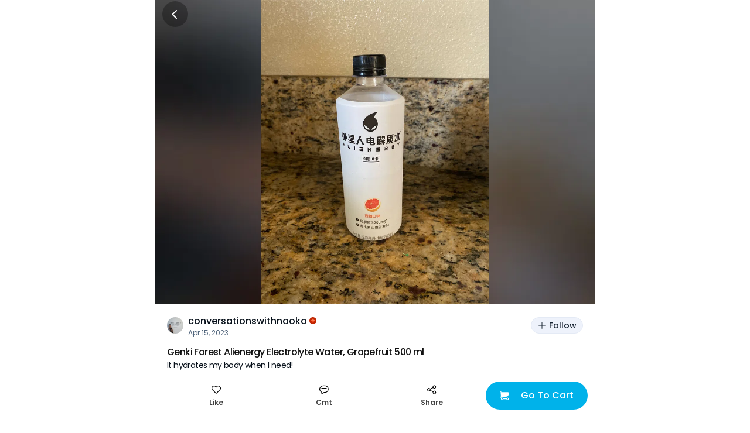

--- FILE ---
content_type: text/html; charset=utf-8
request_url: https://www.sayweee.com/en/social/review/1551474?id=1551474
body_size: 13084
content:
<!DOCTYPE html><html><head><link rel="preload" href="https://static.weeecdn.net/common/enki-styles/main.latin.982019ae.min.css" as="style"/><meta property="fb:app_id" content="819364218109017"/><meta property="og:type" content="website"/><meta property="og:url" content="https://www.sayweee.com/en/social/review/1551474"/><meta property="og:title" content="Check out my post about Genki Forest Al that I bought from Weee! It was great!"/><meta property="og:description" content="Weee! Asian Groceries, delivered. Lots of great products on Weee!, hurry and don&#x27;t miss out!"/><meta property="og:image" content="https://img06.weeecdn.com/item/image/096/161/5151847180E84745.jpg!c600x600.auto"/><meta property="og:image:alt" content="Check out my post about Genki Forest Al that I bought from Weee! It was great!"/><meta property="og:locale" content="en"/><meta charSet="utf-8"/><meta http-equiv="X-UA-Compatible" content="IE=Edge"/><meta name="viewport" content="width=device-width, initial-scale=1.0, minimum-scale=1.0, maximum-scale=1.0, user-scalable=no, viewport-fit=cover"/><link rel="dns-prefetch" href="https://www.googletagmanager.com"/><link rel="preconnect" href="https://www.googletagmanager.com"/><link rel="dns-prefetch" href="https://www.google-analytics.com"/><link rel="preconnect" href="https://www.google-analytics.com"/><link rel="dns-prefetch" href="https://img01.weeecdn.com"/><link rel="preconnect" href="https://img01.weeecdn.com"/><link rel="dns-prefetch" href="https://img06.weeecdn.com"/><link rel="preconnect" href="https://img06.weeecdn.com"/><link rel="dns-prefetch" href="https://static.weeecdn.com/social"/><link rel="preconnect" href="https://static.weeecdn.com/social"/><link rel="dns-prefetch" href="https://api.sayweee.net"/><link rel="preconnect" href="https://api.sayweee.net"/><link rel="icon" type="image/png" sizes="32x32" href="/favicons/favicon-32x32.png"/><link rel="icon" type="image/png" sizes="16x16" href="/favicons/favicon-16x16.png"/><link rel="mask-icon" href="/favicons/safari-pinned-tab.svg" color="#009ed0"/><meta name="msapplication-TileColor" content="#009ed0"/><meta name="theme-color" content="#ffffff"/><link rel="stylesheet" href="https://static.weeecdn.net/common/enki-styles/main.latin.982019ae.min.css"/><meta name="test" content="this is test"/><meta name="keywords" content="Weee! - The Largest Asian and Hispanic Grocery Store in North America, Chinese Online Supermarket, online supermarket, Asian supermarket, online shopping, Asian groceries, Chinese Supermarket, Japanese Supermarket, Korea Supermarket, Vietnamese supermarket, Asian Store, Chinese Store, Japanese Store, Korean Store, Asian Grocery Store, Chinese Grocery, Korean Grocery, Japanese Grocery, Vietnamese Grocery, Vietnamese Store, Hispanic Grocery, Asian cosmetics, Japanese cosmetics, Korean cosmetics, fresh fruit (dragon fruit, apple, pear, mango, litchi), fresh vegetables (persian cucumbers, taiwan cabbage,cauliflower, bell pepper), Asian food (Instant noodle, Ramen, Noodles, Tofu), Chinese snacks, Chinese food (hot pot, vinegar, brown sugar, mooncakes), Japanese snacks, Japanese food, Korean snacks, Korean food, Asian snacks (ice cream, honey, sunflower seeds), Asian drinks (milk tea, coconut milk), Asian beverages, Japanese beauty, Korean beauty."/><meta name="description" content="Weee! - The Largest Asian and Hispanic Grocery Store in North America, Chinese Online Supermarket, online supermarket, Asian supermarket, online shopping, Asian groceries, Chinese Supermarket, Japanese Supermarket, Korea Supermarket, Vietnamese supermarket, Asian Store, Chinese Store, Japanese Store, Korean Store, Asian Grocery Store, Chinese Grocery, Korean Grocery, Japanese Grocery, Vietnamese Grocery, Vietnamese Store, Hispanic Grocery, Asian cosmetics, Japanese cosmetics, Korean cosmetics, fresh fruit (dragon fruit, apple, pear, mango, litchi), fresh vegetables (persian cucumbers, taiwan cabbage,cauliflower, bell pepper), Asian food (Instant noodle, Ramen, Noodles, Tofu), Chinese snacks, Chinese food (hot pot, vinegar, brown sugar, mooncakes), Japanese snacks, Japanese food, Korean snacks, Korean food, Asian snacks (ice cream, honey, sunflower seeds), Asian drinks (milk tea, coconut milk), Asian beverages, Japanese beauty, Korean beauty."/><title>Weee! - The Largest Asian and Hispanic Grocery Store in North America</title><link rel="stylesheet" href="https://static.weeecdn.com/common/enki-fonts-css/prod/en-2770a387.css"/><link rel="preload" href="https://img08.weeecdn.net/social/image/180/793/26FDE2E5878AC06F.jpeg!c750x0_q80.auto" as="image"/><meta name="next-head-count" content="29"/><link rel="preload" href="https://static.weeecdn.com/social/_next/static/css/8e39d898e1b5806a.css" as="style" crossorigin="anonymous"/><link rel="stylesheet" href="https://static.weeecdn.com/social/_next/static/css/8e39d898e1b5806a.css" crossorigin="anonymous" data-n-g=""/><link rel="preload" href="https://static.weeecdn.com/social/_next/static/css/2c99373c2aee67a7.css" as="style" crossorigin="anonymous"/><link rel="stylesheet" href="https://static.weeecdn.com/social/_next/static/css/2c99373c2aee67a7.css" crossorigin="anonymous" data-n-p=""/><noscript data-n-css=""></noscript><script defer="" crossorigin="anonymous" nomodule="" src="https://static.weeecdn.com/social/_next/static/chunks/polyfills-c67a75d1b6f99dc8.js"></script><script defer="" src="https://static.weeecdn.com/social/_next/static/chunks/5231.8a1a246c7e7367a8.js" crossorigin="anonymous"></script><script defer="" src="https://static.weeecdn.com/social/_next/static/chunks/9526-65da95f2f6ece24e.js" crossorigin="anonymous"></script><script defer="" src="https://static.weeecdn.com/social/_next/static/chunks/3108-de92320e74b01d2c.js" crossorigin="anonymous"></script><script defer="" src="https://static.weeecdn.com/social/_next/static/chunks/835.fff0578aafd3c8e4.js" crossorigin="anonymous"></script><script defer="" src="https://static.weeecdn.com/social/_next/static/chunks/7157.b98ad7dbdbbf060b.js" crossorigin="anonymous"></script><script defer="" src="https://static.weeecdn.com/social/_next/static/chunks/1033-361fdd148bbdfdab.js" crossorigin="anonymous"></script><script defer="" src="https://static.weeecdn.com/social/_next/static/chunks/8947.f21b5b69885724e1.js" crossorigin="anonymous"></script><script defer="" src="https://static.weeecdn.com/social/_next/static/chunks/4177-beb3eb88afb291bd.js" crossorigin="anonymous"></script><script defer="" src="https://static.weeecdn.com/social/_next/static/chunks/2268-2243e7941f6ba032.js" crossorigin="anonymous"></script><script defer="" src="https://static.weeecdn.com/social/_next/static/chunks/4652-ff6dddf8c2c44f12.js" crossorigin="anonymous"></script><script defer="" src="https://static.weeecdn.com/social/_next/static/chunks/5300-0d83af83e5519190.js" crossorigin="anonymous"></script><script defer="" src="https://static.weeecdn.com/social/_next/static/chunks/569.d2e9a228b54e7af7.js" crossorigin="anonymous"></script><script src="https://static.weeecdn.com/social/_next/static/chunks/webpack-bd6cb728d2b9afd6.js" defer="" crossorigin="anonymous"></script><script src="https://static.weeecdn.com/social/_next/static/chunks/framework-c785d58f95541f19.js" defer="" crossorigin="anonymous"></script><script src="https://static.weeecdn.com/social/_next/static/chunks/main-0808b758b6210d88.js" defer="" crossorigin="anonymous"></script><script src="https://static.weeecdn.com/social/_next/static/chunks/pages/_app-8fb90a127d3fd6f9.js" defer="" crossorigin="anonymous"></script><script src="https://static.weeecdn.com/social/_next/static/chunks/29107295-d9955096dca3b743.js" defer="" crossorigin="anonymous"></script><script src="https://static.weeecdn.com/social/_next/static/chunks/8908-7d82dfb7fde3fc17.js" defer="" crossorigin="anonymous"></script><script src="https://static.weeecdn.com/social/_next/static/chunks/7733-eee71e57d6041768.js" defer="" crossorigin="anonymous"></script><script src="https://static.weeecdn.com/social/_next/static/chunks/1664-017c61d4c24b40e4.js" defer="" crossorigin="anonymous"></script><script src="https://static.weeecdn.com/social/_next/static/chunks/7557-f77ca1138a7021ae.js" defer="" crossorigin="anonymous"></script><script src="https://static.weeecdn.com/social/_next/static/chunks/6402-969e913a37d3304b.js" defer="" crossorigin="anonymous"></script><script src="https://static.weeecdn.com/social/_next/static/chunks/pages/%5Blocale%5D/social/review/%5Bid%5D-19b46c7a4c0d0cc7.js" defer="" crossorigin="anonymous"></script><script src="https://static.weeecdn.com/social/_next/static/7k8g0h9fFpZ5Wv8kDdNBB/_buildManifest.js" defer="" crossorigin="anonymous"></script><script src="https://static.weeecdn.com/social/_next/static/7k8g0h9fFpZ5Wv8kDdNBB/_ssgManifest.js" defer="" crossorigin="anonymous"></script></head><body id="root"><div id="__next"><div class="w-20 h-11 bg-[transparent] fixed top-0 left-1/2 -translate-x-1/2 z-50"></div><header class="fixed top-0 left-1/2 -translate-x-1/2 z-50 flex justify-center items-center w-full max-w-[750px] h-12 px-3 overflow-hidden text-[#ffffff]" style="padding-top:0px;height:48px;box-shadow:unset"><div class="flex-none w-11 h-11 flex items-center justify-center relative z-[1] cursor-pointer rounded-full  bg-[#000000]/30"><svg width="1em" height="1em" viewBox="0 0 20 20" fill="none" xmlns="http://www.w3.org/2000/svg" role="presentation" class="w-7 h-7"><path d="M10.8944 15.6596L6.21243 10.9777C6.07293 10.8372 5.99479 10.6472 5.99512 10.4493C5.99545 10.2513 6.07422 10.0616 6.21419 9.9216L10.8961 5.23966C10.9639 5.16346 11.0464 5.1019 11.1388 5.05877C11.2312 5.01564 11.3314 4.99185 11.4333 4.98885C11.5352 4.98585 11.6366 5.00371 11.7314 5.04133C11.8261 5.07895 11.9122 5.13554 11.9842 5.20763C12.0563 5.27971 12.1129 5.36577 12.1505 5.46051C12.1882 5.55526 12.206 5.65669 12.203 5.75859C12.2 5.86049 12.1762 5.9607 12.1331 6.05307C12.09 6.14544 12.0284 6.22802 11.9522 6.29574L7.79918 10.4488L11.9504 14.6035C12.0772 14.7461 12.1446 14.9318 12.139 15.1225C12.1334 15.3132 12.0552 15.4945 11.9203 15.6294C11.7853 15.7643 11.604 15.8426 11.4133 15.8482C11.2226 15.8538 11.037 15.7864 10.8944 15.6596Z" fill="currentColor"></path></svg></div><div class="pointer-events-none truncate text-center enki-body-base-medium flex-1 -ml-11 px-11 py-3"></div></header><div class="max-w-[750px] mx-auto mb-32"><div class="w-full relative overflow-hidden h-[520px]" data-testid="wid-review-detail-bg"><div class="absolute top-0 left-0 w-full h-full" data-component="CroppedImage"><img src="https://img08.weeecdn.net/social/image/180/793/26FDE2E5878AC06F.jpeg!c750x0_q80.auto" srcSet="https://img08.weeecdn.net/social/image/180/793/26FDE2E5878AC06F.jpeg!c375x0_q80.auto 1x, https://img08.weeecdn.net/social/image/180/793/26FDE2E5878AC06F.jpeg!c750x0_q80.auto 2x, https://img08.weeecdn.net/social/image/180/793/26FDE2E5878AC06F.jpeg!c750x0_q80.auto 3x" class="hidden w-full h-full object-contain" alt="weee" data-testid="wid-review-detail-bg-image"/></div><div class="absolute top-0 right-0 bottom-0 left-0 -z-10 w-full h-full flex items-center justify-center bg-[#000000]/50"><div class="w-full h-full !w-auto" data-component="CroppedImage"><div class="go2979784362 bg-cover bg-center bg-no-repeat bg-white absolute top-0 left-0 w-full h-full" url="https://static.weeecdn.net/social/_next/static/media/review-detail-bg.ec909166.jpg!c750x0_q80.auto" url_set="https://static.weeecdn.net/social/_next/static/media/review-detail-bg.ec909166.jpg!c375x0_q80.auto,https://static.weeecdn.net/social/_next/static/media/review-detail-bg.ec909166.jpg!c750x0_q80.auto,https://static.weeecdn.net/social/_next/static/media/review-detail-bg.ec909166.jpg!c750x0_q80.auto"></div></div><div class="w-[calc(100vw)] h-[calc(100vw)] bg-[#ffffff] flex items-center justify-center"><svg width="115" height="34" viewBox="0 0 115 34" fill="none" xmlns="http://www.w3.org/2000/svg"><path d="M45.0136 0.577188C42.3138 -0.209849 39.4063 1.20682 38.0564 2.62348C36.7066 4.04015 33.3838 14.5864 32.605 16.3179C31.8262 18.0494 28.763 25.4476 28.14 25.3426C27.5689 25.2377 27.6727 22.0895 27.7765 19.8334C27.8804 17.5772 28.2438 9.44447 28.0361 6.03398C27.8284 2.62348 26.7382 0.472249 25.1287 0.104965C23.8826 -0.15738 21.5463 2.70838e-05 19.833 1.52163C18.1196 3.04324 19.2099 4.66978 19.2099 4.66978C19.0023 7.66052 17.237 12.6976 16.3544 14.6914C15.4718 16.6852 12.0971 23.8735 11.474 23.9784C10.851 24.0834 10.851 19.8334 10.6953 17.4723C10.5395 15.1111 10.6433 6.08645 9.76072 3.41052C8.87811 0.734595 5.71106 0.892003 5.71106 0.892003C3.11513 0.892003 0.934538 2.41361 0.155757 3.98768C-0.571106 5.56176 1.19413 6.87349 1.92099 7.71299C2.64786 8.60497 2.64786 9.75929 2.64786 10.9661C2.64786 12.1729 2.33634 24.6081 2.33634 27.4939C2.33634 30.3797 3.06321 33.213 5.03612 33.5278C7.00903 33.8426 9.34538 33.7377 12.9278 31.0093C16.5102 28.3334 20.0926 18.5741 20.5079 19.0988C20.8194 19.5185 19.833 25.9723 19.833 25.9723C19.833 25.9723 18.2235 30.4846 20.0926 32.5834C21.9616 34.6821 25.544 33.8951 27.2573 33.2655C28.9707 32.6358 32.8646 30.5371 35.7201 26.2871C38.5756 22.0371 45.0136 8.65744 45.5847 7.03089C46.1558 5.40435 47.7133 1.36422 45.0136 0.577188Z" fill="#F8F8F8"></path><path d="M97.5036 22.1945C97.2959 22.0895 96.2575 21.7222 95.2711 23.1914C94.2846 24.6605 92.0521 27.284 89.1446 28.5957C86.393 29.8549 84.9392 27.5988 84.9392 27.5988C86.9641 27.0216 92.9347 22.5617 91.5329 17.7346C90.1311 12.9074 84.6796 13.8519 84.6796 13.8519C83.9009 14.0093 81.9279 14.1142 79.1243 16.5278C76.8399 18.5741 75.6977 22.929 76.3726 26.1821C68.3252 31.2716 67.0273 27.2315 67.0273 27.2315C69.104 26.9167 74.9708 23.5062 74.244 18.5216C73.5171 13.537 67.9618 13.7469 67.9618 13.7469C67.183 13.7994 65.2101 13.642 62.095 15.6883C59.3952 17.4722 57.63 22.0895 58.1491 25.4475C58.253 26.1296 58.4087 26.8117 58.6164 27.4938C50.3613 30.7469 49.1153 26.4445 49.1153 26.4445C51.2439 26.4445 57.7857 24.3982 57.7857 19.3611C57.7857 14.3241 52.2823 13.6945 52.2823 13.6945C51.5035 13.642 49.5825 13.1698 46.2078 14.6914C43.3523 16.1605 40.9121 20.463 40.9121 23.8735C40.9121 27.284 42.262 31.6389 47.35 33.1605C53.2169 34.892 57.7857 33.4753 60.9528 31.3241C62.1469 32.5309 63.7564 33.4229 65.937 33.7377C71.6999 34.5772 75.6977 32.7408 78.2936 30.4321C79.7474 32.3735 81.9279 33.8951 85.3027 33.9475C85.3027 33.9475 90.9099 34.2624 95.6345 29.1204C100.359 24.0309 97.7113 22.2994 97.5036 22.1945ZM48.025 22.037C47.4539 21.3025 47.8173 19.4661 49.1153 18.2593C52.2304 15.4259 53.788 18.784 51.1401 21.4074C51.1401 21.4074 48.9595 23.3488 48.025 22.037ZM64.8986 22.6667C64.2236 21.9846 64.3275 20.1482 65.4178 18.784C68.0656 15.5309 70.1424 18.6266 67.858 21.6173C67.9099 21.5648 66.0408 23.7685 64.8986 22.6667ZM82.8106 23.0864C82.0837 22.5093 81.876 20.6728 82.8106 19.1512C84.9911 15.5309 87.4832 18.3117 85.6142 21.6173C85.6142 21.6173 84.1085 24.0833 82.8106 23.0864Z" fill="#F8F8F8"></path><path d="M112.144 0.472223C106.797 -1.78395 103.214 6.76852 103.214 6.76852C98.6975 19.2037 100.359 21.1975 101.086 22.7716C101.813 24.3457 106.07 26.8642 107.005 21.9321C107.887 17.0525 112.767 8.91975 113.339 7.97531C113.91 7.03086 117.492 2.7284 112.144 0.472223Z" fill="#F8F8F8"></path><path d="M102.592 26.4969C99.4764 26.0772 98.6977 29.3827 99.4764 31.6913C100.255 34 102.332 34.2099 103.318 33.9475C104.305 33.6852 106.693 32.3734 106.174 29.645C105.551 26.8117 102.592 26.4969 102.592 26.4969Z" fill="#F8F8F8"></path></svg></div></div><div class="absolute top-0 right-0 left-0 bottom-0 -z-[1]"></div></div><div class="p-5 pt-0" data-testid="wid-post-detail-base-info"><div class="flex items-center justify-between py-4"><div class="flex items-center overflow-hidden" data-testid="wid-user-info"><div class="flex-none flex-shrink-0 mr-2 relative" data-testid="wid-user-avatar"><div class="w-full h-full" data-component="CroppedImage"><div data-testid="placeholder-loading" class="w-full h-full bg-[#e6e6e6] rounded object-cover m-0 text-base"></div><img src="https://img08.weeecdn.net/user_avatar/image/980/655/764200F118E9D0CA.png!c256x256_q80.auto" srcSet="https://img08.weeecdn.net/user_avatar/image/980/655/764200F118E9D0CA.png!c128x128_q80.auto 1x, https://img08.weeecdn.net/user_avatar/image/980/655/764200F118E9D0CA.png!c256x256_q80.auto 2x, https://img08.weeecdn.net/user_avatar/image/980/655/764200F118E9D0CA.png!c256x256_q80.auto 3x" class="rounded-full block my-0 mx-auto" width="28" height="28" alt="Weee!"/></div></div><div class="flex-1 flex-col overflow-hidden"><div class="flex items-center"><span class="enki-body-base-medium text-surface-100-fg-default truncate" data-testid="wid-user-name">conversationswithnaoko</span><div class="w-full h-full flex-shrink-0 basis-0 ml-1" data-component="CroppedImage"><div data-testid="placeholder-loading" class="w-full h-full bg-[#e6e6e6] rounded object-cover m-0 text-base"></div></div></div><div class="enki-body-2xs text-surface-100-fg-minor"><style data-emotion="css 1mrmhwg animation-wiooy9">.css-1mrmhwg{display:block;background-color:rgba(0, 0, 0, 0.11);height:1.2em;border-radius:4px;position:relative;overflow:hidden;-webkit-mask-image:-webkit-radial-gradient(white, black);}.css-1mrmhwg::after{-webkit-animation:animation-wiooy9 2s linear 0.5s infinite;animation:animation-wiooy9 2s linear 0.5s infinite;background:linear-gradient(
          90deg,
          transparent,
          rgba(0, 0, 0, 0.04),
          transparent
        );content:'';position:absolute;-webkit-transform:translateX(-100%);-moz-transform:translateX(-100%);-ms-transform:translateX(-100%);transform:translateX(-100%);bottom:0;left:0;right:0;top:0;}@-webkit-keyframes animation-wiooy9{0%{-webkit-transform:translateX(-100%);-moz-transform:translateX(-100%);-ms-transform:translateX(-100%);transform:translateX(-100%);}50%{-webkit-transform:translateX(100%);-moz-transform:translateX(100%);-ms-transform:translateX(100%);transform:translateX(100%);}100%{-webkit-transform:translateX(100%);-moz-transform:translateX(100%);-ms-transform:translateX(100%);transform:translateX(100%);}}@keyframes animation-wiooy9{0%{-webkit-transform:translateX(-100%);-moz-transform:translateX(-100%);-ms-transform:translateX(-100%);transform:translateX(-100%);}50%{-webkit-transform:translateX(100%);-moz-transform:translateX(100%);-ms-transform:translateX(100%);transform:translateX(100%);}100%{-webkit-transform:translateX(100%);-moz-transform:translateX(100%);-ms-transform:translateX(100%);transform:translateX(100%);}}</style><span class="MuiSkeleton-root MuiSkeleton-rounded MuiSkeleton-wave bg-surface-200-bg inline-block align-middle css-1mrmhwg" style="width:80px;height:12px"></span></div></div></div><button class="enki-body-base-medium font-[inherit] select-none appearance-none outline-none no-underline relative justify-center border border-solid whitespace-nowrap text-center cursor-pointer disabled:text-[#878787] disabled:border-[#eaeaea] text-xs rounded-full flex items-center h-7 px-2.5 normal-case flex-shrink-0 text-btn-tertiary-fg-default border-surface-100-hairline bg-btn-tertiary-bg flex-none ml-2" data-testid="btn-follow"><svg width="1em" height="1em" viewBox="0 0 20 20" fill="none" xmlns="http://www.w3.org/2000/svg" role="presentation" class="text-base mr-100"><path d="M16.6201 9.25251H10.7483V3.37984C10.7483 3.18147 10.6695 2.99123 10.5293 2.85096C10.389 2.7107 10.1988 2.6319 10.0004 2.6319C9.80203 2.6319 9.61179 2.7107 9.47152 2.85096C9.33125 2.99123 9.25245 3.18147 9.25245 3.37984V9.25251H3.37978C3.18141 9.25251 2.99117 9.33131 2.8509 9.47158C2.71064 9.61185 2.63184 9.80209 2.63184 10.0005C2.63184 10.1988 2.71064 10.3891 2.8509 10.5293C2.99117 10.6696 3.18141 10.7484 3.37978 10.7484H9.25245V16.6202C9.25245 16.8186 9.33125 17.0088 9.47152 17.1491C9.61179 17.2893 9.80203 17.3681 10.0004 17.3681C10.1988 17.3681 10.389 17.2893 10.5293 17.1491C10.6695 17.0088 10.7483 16.8186 10.7483 16.6202V10.7484H16.6201C16.8185 10.7484 17.0087 10.6696 17.149 10.5293C17.2893 10.3891 17.3681 10.1988 17.3681 10.0005C17.3681 9.80209 17.2893 9.61185 17.149 9.47158C17.0087 9.33131 16.8185 9.25251 16.6201 9.25251Z" fill="currentColor"></path></svg><span class="enki-body-sm-medium leading-1">Follow</span></button></div><div class="relative text-[13px] leading-3 tracking-tightest w-full" data-testid="wid-toggle-original"><div class="break-all enki-body-base-medium mb-1 text-[15px] leading-2 text-[#111111]" data-testid="txt-toggle-original-title">Genki Forest Alienergy Electrolyte Water, Grapefruit 500 ml</div><div class="enki-body-sm text-surface-100-fg-default" data-testid="txt-toggle-original-content"><div class="__react-ellipsis-js inline"><span class="__react-ellipsis-js-content" style="word-break:break-word"></span><span> ...<span></span></span></div></div></div></div><div class="w-full h-[6px] bg-surface-200-bg"></div><div class="w-full h-[6px] bg-surface-200-bg"></div><div class="flex items-center justify-between max-w-[750px] w-full fixed bottom-0 left-1/2 -translate-x-1/2 z-[2] bg-surface-100-bg px-3 pt-2 pb-5" data-testid="wid-post-detail-bottom"><div class="flex-1 flex items-center"><div class="flex justify-center items-center flex-col flex-1" data-testid="wid-set-post-like"><svg width="1em" height="1em" viewBox="0 0 20 20" fill="none" xmlns="http://www.w3.org/2000/svg" role="presentation" class="text-md"><path fill-rule="evenodd" clip-rule="evenodd" d="M18.3359 2.96702C17.817 2.44802 17.201 2.03633 16.523 1.75544C15.845 1.47456 15.1183 1.32999 14.3845 1.32999C13.6506 1.32999 12.9239 1.47456 12.2459 1.75544C11.5679 2.03633 10.9519 2.44802 10.4331 2.96702C10.269 3.13061 10.1148 3.30369 9.97103 3.48537C9.82735 3.30391 9.67338 3.13084 9.50989 2.96702C8.4592 1.93208 7.042 1.35444 5.56721 1.36001C4.09242 1.36558 2.67962 1.95391 1.63678 2.99675C0.593937 4.03959 0.00560915 5.45239 3.99006e-05 6.92718C-0.00552935 8.40197 0.572111 9.81917 1.60705 10.8699L8.50927 17.7721C8.8971 18.1598 9.42306 18.3776 9.97147 18.3776C10.5199 18.3776 11.0458 18.1598 11.4337 17.7721L18.3359 10.8699C18.8549 10.351 19.2666 9.73498 19.5475 9.05699C19.8284 8.37899 19.9729 7.65231 19.9729 6.91844C19.9729 6.18456 19.8284 5.45788 19.5475 4.77989C19.2666 4.10189 18.8549 3.48588 18.3359 2.96702ZM17.2798 9.81204L10.3776 16.7143C10.3246 16.7675 10.2615 16.8097 10.1921 16.8384C10.1227 16.8672 10.0484 16.8821 9.97323 16.8821C9.8981 16.8821 9.82371 16.8672 9.75432 16.8384C9.68493 16.8097 9.6219 16.7675 9.56885 16.7143L2.66487 9.81204C2.09947 9.24735 1.71177 8.52948 1.54961 7.74701C1.38745 6.96454 1.45793 6.15172 1.75235 5.40884C2.04677 4.66596 2.55224 4.02553 3.2064 3.56659C3.86056 3.10765 4.63477 2.85026 5.4335 2.82621H5.67639C5.70895 2.82621 5.74152 2.82621 5.77408 2.83061L5.86824 2.83677C5.89816 2.83677 5.92897 2.84117 5.95625 2.84469C6.81094 2.91648 7.63121 3.21409 8.33309 3.70706C9.03497 4.20003 9.59325 4.87066 9.95079 5.65029H9.97279C10.3362 4.85593 10.9079 4.17473 11.6271 3.67893C12.3463 3.18313 13.1863 2.89121 14.058 2.83413L14.1521 2.82797C14.1847 2.82797 14.2173 2.82797 14.2498 2.82357H14.4998C15.2981 2.84795 16.0719 3.10544 16.7257 3.56429C17.3795 4.02314 17.8847 4.66329 18.1791 5.40582C18.4734 6.14834 18.544 6.96078 18.3822 7.74296C18.2204 8.52514 17.8332 9.24286 17.2684 9.80764L17.2798 9.81204Z" fill="currentColor"></path></svg><div class="text-[#000000]/75 text-center mt-1.5 enki-body-2xs-strong" data-testid="txt-set-post-like-count">Like</div></div><div class="flex-1" data-testid="btn-post-detail-bottom-comment"><a class="flex items-center flex-col" href="javascript:;"><svg width="1em" height="1em" viewBox="0 0 20 20" fill="none" xmlns="http://www.w3.org/2000/svg" role="presentation" class="text-md"><path d="M14.8806 7.81071H5.11952C4.92116 7.81071 4.73092 7.73191 4.59065 7.59164 4.45038 7.45137 4.37158 7.26113 4.37158 7.06276 4.37158 6.8644 4.45038 6.67415 4.59065 6.53389 4.73092 6.39362 4.92116 6.31482 5.11952 6.31482H14.8806C15.079 6.31482 15.2692 6.39362 15.4095 6.53389 15.5498 6.67415 15.6286 6.8644 15.6286 7.06276 15.6286 7.26113 15.5498 7.45137 15.4095 7.59164 15.2692 7.73191 15.079 7.81071 14.8806 7.81071ZM14.8806 11.3436H5.11952C4.92116 11.3436 4.73092 11.2648 4.59065 11.1245 4.45038 10.9843 4.37158 10.794 4.37158 10.5957 4.37158 10.3973 4.45038 10.2071 4.59065 10.0668 4.73092 9.92652 4.92116 9.84772 5.11952 9.84772H14.8806C15.079 9.84772 15.2692 9.92652 15.4095 10.0668 15.5498 10.2071 15.6286 10.3973 15.6286 10.5957 15.6286 10.794 15.5498 10.9843 15.4095 11.1245 15.2692 11.2648 15.079 11.3436 14.8806 11.3436Z" fill="currentColor"></path><path fill-rule="evenodd" clip-rule="evenodd" d="M4.98851 19.3544C5.28555 19.6514 5.68841 19.8183 6.10848 19.8183C6.52811 19.8177 6.93034 19.6506 7.22688 19.3537L9.57542 17.006C9.74362 16.8376 9.94353 16.7043 10.1636 16.6136C10.3837 16.523 10.6195 16.4769 10.8575 16.478H12.2654C14.2727 16.4103 16.1752 15.5653 17.5713 14.1214C18.9674 12.6774 19.7478 10.7475 19.7478 8.73902C19.7478 6.73053 18.9674 4.80061 17.5713 3.35666C16.1752 1.91271 14.2727 1.0677 12.2654 1H7.7434C6.04285 0.999146 4.38936 1.55843 3.0385 2.59142C1.68764 3.62441 0.714637 5.07358 0.26987 6.71494C-0.174896 8.35629 -0.0666559 10.0985 0.577861 11.6721C1.22238 13.2458 2.36728 14.5634 3.83562 15.4212C4.04442 15.5431 4.21781 15.7174 4.33865 15.9268C4.45948 16.1362 4.52358 16.3735 4.5246 16.6153V18.2344C4.5246 18.6544 4.69148 19.0573 4.98851 19.3544ZM3.94755 3.77919C5.03747 2.94598 6.37148 2.49497 7.7434 2.49589L12.2619 2.49677C13.8771 2.55742 15.4059 3.24172 16.5272 4.4059C17.6485 5.57009 18.275 7.12354 18.275 8.7399C18.275 10.3563 17.6485 11.9097 16.5272 13.0739C15.4059 14.2381 13.8771 14.9224 12.2619 14.983H10.854C10.4193 14.9816 9.98876 15.0665 9.58714 15.2326C9.18552 15.3988 8.82084 15.6429 8.51422 15.951L6.1692 18.296C6.15689 18.3084 6.14117 18.3168 6.12403 18.3203C6.10689 18.3237 6.08912 18.322 6.07298 18.3153C6.05684 18.3086 6.04306 18.2972 6.0334 18.2827C6.02373 18.2681 6.01863 18.251 6.01873 18.2335V16.6144C6.01718 16.1117 5.88455 15.6181 5.63395 15.1823C5.38335 14.7466 5.02343 14.3837 4.58972 14.1295C3.40517 13.4374 2.48158 12.3744 1.96171 11.1048C1.44184 9.83518 1.35463 8.42968 1.71358 7.10556C2.07253 5.78143 2.85764 4.61241 3.94755 3.77919Z" fill="currentColor"></path></svg><div class="text-[#000000]/75 mt-[6px] whitespace-nowrap enki-body-2xs-strong">Cmt</div></a></div><div class="flex-1 flex items-center flex-col" data-testid="btn-post-detail-bottom-share"><svg width="1em" height="1em" viewBox="0 0 21 20" fill="none" xmlns="http://www.w3.org/2000/svg" role="presentation" class="text-md"><path d="M16.1829 12.3467C15.6012 12.3469 15.0272 12.4801 14.5049 12.7362C13.9825 12.9923 13.5256 13.3644 13.1692 13.8241L7.50944 10.9943C7.69013 10.3356 7.69013 9.64048 7.50944 8.98185L13.1692 6.15198C13.7504 6.89731 14.5881 7.3999 15.5192 7.56209C16.4504 7.72427 17.4086 7.53447 18.2077 7.02957C19.0067 6.52467 19.5895 5.74073 19.8428 4.8301C20.0961 3.91947 20.0018 2.94719 19.5782 2.10223C19.1546 1.25726 18.432 0.599963 17.5508 0.258063C16.6696 -0.0838374 15.6927 -0.0859139 14.8101 0.252237C13.9275 0.590387 13.2021 1.24461 12.7749 2.08777C12.3477 2.93092 12.2492 3.90279 12.4987 4.81448L6.83805 7.64347C6.34952 7.01453 5.67668 6.55396 4.91358 6.32615C4.15047 6.09834 3.33526 6.11469 2.5819 6.3729C1.82854 6.63111 1.17469 7.11828 0.711775 7.76629C0.248855 8.41431 0 9.19079 0 9.98717C0 10.7836 0.248855 11.56 0.711775 12.208C1.17469 12.8561 1.82854 13.3432 2.5819 13.6014C3.33526 13.8597 4.15047 13.876 4.91358 13.6482C5.67668 13.4204 6.34952 12.9598 6.83805 12.3309L12.4987 15.1616C12.2885 15.9325 12.3253 16.75 12.604 17.4988C12.8826 18.2477 13.3891 18.8904 14.052 19.3365C14.715 19.7825 15.5011 20.0095 16.2998 19.9854C17.0985 19.9614 17.8696 19.6875 18.5045 19.2024C19.1394 18.7172 19.6063 18.0452 19.8393 17.2809C20.0724 16.5166 20.06 15.6985 19.8038 14.9416C19.5476 14.1847 19.0606 13.5272 18.4112 13.0616C17.7619 12.5959 16.9829 12.3456 16.1838 12.3458L16.1829 12.3467ZM16.1829 1.48394C16.6427 1.48394 17.0922 1.62028 17.4745 1.87573C17.8568 2.13118 18.1548 2.49427 18.3308 2.91906C18.5067 3.34386 18.5527 3.8113 18.463 4.26226C18.3733 4.71323 18.1519 5.12746 17.8268 5.45259C17.5017 5.77772 17.0874 5.99913 16.6365 6.08883C16.1855 6.17854 15.7181 6.1325 15.2933 5.95654C14.8685 5.78058 14.5054 5.48261 14.2499 5.1003C13.9945 4.71799 13.8581 4.26852 13.8581 3.80872C13.8588 3.19236 14.104 2.60145 14.5398 2.16562C14.9757 1.72979 15.5666 1.48464 16.1829 1.48394ZM3.82428 12.3124C3.36444 12.3124 2.91493 12.176 2.53261 11.9205C2.15028 11.665 1.85231 11.3019 1.67637 10.8771C1.50044 10.4522 1.45446 9.98473 1.54423 9.53374C1.634 9.08276 1.8555 8.66852 2.18072 8.34343C2.50593 8.01834 2.92025 7.79699 3.37127 7.70739C3.8223 7.61779 4.28976 7.66395 4.71454 7.84004C5.13933 8.01614 5.50235 8.31425 5.75769 8.69667C6.01303 9.07909 6.14923 9.52865 6.14906 9.98849C6.14813 10.6047 5.90287 11.1954 5.46706 11.631C5.03126 12.0667 4.44048 12.3117 3.82428 12.3124ZM16.1829 18.4922C15.7231 18.4922 15.2737 18.3558 14.8914 18.1004C14.509 17.8449 14.2111 17.4818 14.0351 17.057C13.8592 16.6322 13.8131 16.1648 13.9028 15.7138C13.9925 15.2629 14.2139 14.8486 14.5391 14.5235C14.8642 14.1984 15.2784 13.977 15.7294 13.8873C16.1804 13.7976 16.6478 13.8436 17.0726 14.0196C17.4974 14.1955 17.8605 14.4935 18.1159 14.8758C18.3714 15.2581 18.5077 15.7076 18.5077 16.1674C18.507 16.7837 18.2619 17.3746 17.826 17.8105C17.3902 18.2463 16.7993 18.4915 16.1829 18.4922Z" fill="currentColor"></path></svg><div class="text-[#000000]/75 mt-[6px] enki-body-2xs-strong">Share</div></div></div><div class="flex items-center bg-btn-primary-bg h-12 rounded-full px-6 box-border relative z-50" data-testid="wid-go-to-cart"><div class="flex-none flex items-center justify-center rounded-full text-btn-primary-fg-default mr-5 relative" data-testid="wid-go-to-cart-icon"><svg width="1em" height="1em" viewBox="0 0 21 20" fill="none" xmlns="http://www.w3.org/2000/svg" role="presentation" class="text-base"><path d="M17.3344 14.6665C16.7579 14.6672 16.197 14.8545 15.7358 15.2004C15.2746 15.5464 14.9377 16.0323 14.7756 16.5856H7.88144C7.75825 16.1624 7.53195 15.7764 7.22284 15.4621C6.91373 15.1479 6.53147 14.9153 6.11033 14.7852C5.68919 14.6551 5.24234 14.6315 4.80986 14.7166C4.37737 14.8017 3.97276 14.9928 3.63231 15.2728L3.13867 13.4056C3.12792 13.365 3.1266 13.3226 3.1348 13.2815C3.14301 13.2403 3.16053 13.2016 3.18601 13.1683C3.2115 13.135 3.24428 13.108 3.28183 13.0893C3.31938 13.0707 3.36071 13.0609 3.40265 13.0606H3.46952L14.2547 12.5609C15.8033 12.4899 17.2648 11.8243 18.3348 10.7026C19.4048 9.58099 20.0009 8.08975 19.9988 6.53956V4.38112C19.9983 3.83285 19.7803 3.30716 19.3927 2.91947C19.005 2.53178 18.4793 2.31378 17.931 2.31331H3.37977L3.34809 1.90855C3.3058 1.39007 3.07053 0.906333 2.68879 0.552946C2.30706 0.19956 1.80663 0.00224338 1.28644 0H0.747932C0.549568 0 0.359329 0.0787997 0.219064 0.219064C0.0787997 0.359329 0 0.549568 0 0.747932C0 0.946296 0.0787997 1.13653 0.219064 1.2768C0.359329 1.41706 0.549568 1.49586 0.747932 1.49586H1.28644C1.43033 1.49649 1.56874 1.55108 1.67432 1.64884C1.7799 1.74659 1.84495 1.8804 1.85663 2.02382L2.60984 11.7513C2.2464 11.9341 1.95685 12.2362 1.78975 12.6071C1.62265 12.978 1.58817 13.395 1.69209 13.7883L2.66 17.4409C2.68539 18.0729 2.93461 18.6752 3.36317 19.1404C3.79172 19.6055 4.37168 19.9032 4.99945 19.9802C5.62723 20.0572 6.26193 19.9085 6.79019 19.5607C7.31845 19.2129 7.70585 18.6886 7.8832 18.0815H14.7765C14.9155 18.5566 15.1841 18.9837 15.5522 19.3148C15.9202 19.6459 16.3732 19.868 16.8604 19.9562C17.3475 20.0444 17.8496 19.9952 18.3104 19.8141C18.7712 19.6331 19.1724 19.3273 19.4692 18.931C19.766 18.5348 19.9467 18.0637 19.9908 17.5706C20.035 17.0775 19.9411 16.5819 19.7194 16.1392C19.4978 15.6965 19.1573 15.3242 18.7361 15.0641C18.3148 14.804 17.8295 14.6663 17.3344 14.6665ZM5.32263 18.5038C5.09089 18.504 4.8643 18.4354 4.67154 18.3068C4.47879 18.1781 4.32854 17.9951 4.23982 17.7811C4.15109 17.567 4.12787 17.3314 4.17311 17.1041C4.21834 16.8768 4.32999 16.668 4.49392 16.5042C4.65786 16.3404 4.8667 16.2289 5.09403 16.1838C5.32135 16.1388 5.55694 16.1622 5.77096 16.2511C5.98498 16.3399 6.16783 16.4903 6.29634 16.6832C6.42486 16.876 6.49328 17.1027 6.49293 17.3344C6.49223 17.6445 6.36868 17.9417 6.14933 18.1609C5.92999 18.38 5.63272 18.5034 5.32263 18.5038ZM17.3335 18.5038C17.1018 18.504 16.8753 18.4354 16.6825 18.3068C16.4898 18.1782 16.3396 17.9953 16.2508 17.7813C16.162 17.5672 16.1388 17.3317 16.1839 17.1044C16.2291 16.8771 16.3407 16.6684 16.5045 16.5045C16.6684 16.3407 16.8771 16.2291 17.1044 16.1839C17.3317 16.1388 17.5672 16.1621 17.7813 16.2508C17.9953 16.3396 18.1782 16.4898 18.3068 16.6825C18.4354 16.8753 18.504 17.1018 18.5038 17.3335C18.5034 17.6436 18.38 17.9409 18.1609 18.1602C17.9417 18.3796 17.6436 18.5031 17.3335 18.5038Z" fill="currentColor"></path></svg></div><div class="enki-body-base-medium flex-1 text-center text-btn-primary-fg-default">Go To Cart</div></div></div></div></div><script id="__NEXT_DATA__" type="application/json" crossorigin="anonymous">{"props":{"pageProps":{"lang":"en","top":"0","reviewDetailInfo":{"id":1551474,"status":"P","link":"https://www.sayweee.com/en/social/review/1551474","social_index":"review_1551474","start_id":16815223971474,"user_id":8572764,"uid":"19b7f8b9-2a80-468e-ba5d-1548abcac7fe","user_name":"conversationswithnaoko","user_avatar":"https://img06.weeecdn.com/user_avatar/image/980/655/764200F118E9D0CA.png","user_badge":"https://img06.weeecdn.com/social/image/276/536/bronze_star.png","verified_buyer":true,"verified_seller":null,"like_count":0,"like_count_label":"0","is_set_like":false,"comments_count":0,"featured":0,"award":null,"product_image_url":"https://img06.weeecdn.com/item/image/096/161/5151847180E84745.jpg","product_title":null,"pictures":["https://img06.weeecdn.com/social/image/180/793/26FDE2E5878AC06F.jpeg"],"resize_url":"https://img06.weeecdn.com/social/thumbnail/939/400/1D42A253C56CF759.jpeg","show_url":"https://img06.weeecdn.com/social/image/180/793/26FDE2E5878AC06F.jpeg","size_rate":1.334,"show_rate":1.333,"product_id":10172,"rec_create_time":1681522397,"origin_lang":"en","comment":"It hydrates my body when I need!","comment_lang":"It hydrates my body when I need!","category_num":null,"is_bundle":null,"is_translated":false,"show_translate":0,"quantity":null,"event_id":null,"privilege":false,"type":"review","title":"Genki Forest Alienergy Electrolyte Water, Grapefruit 500 ml","title_lang":"Genki Forest Alienergy Electrolyte Water, Grapefruit 500 ml","ref_url":"https://img06.weeecdn.com/social/image/180/793/26FDE2E5878AC06F.jpeg","sd_url":null,"hd_url":null,"ref_gif_url":null,"ref_product_ids":"10172","valid_product_ids":null,"tag_ids":null,"content_type":null,"hash_tags":null,"audit_edit_time":null,"product":{"actual_price":null,"ads_creative":null,"base_price":null,"biz_type":"normal","bought_times":null,"brand_name":null,"category":"beverages05","parent_catalogue_num":null,"delivery_desc":null,"discount_percentage":null,"id":10172,"img":"https://img06.weeecdn.com/item/image/096/161/5151847180E84745.jpg","vender_id":"0","is_limit_product":false,"label_list":[],"label_color":null,"label_name":null,"label_position":null,"last_week_sold_count":null,"last_week_sold_count_ui":"","sold_count_ui":null,"max_order_quantity":10,"min_order_quantity":2,"name":"Genki Forest Alienergy Electrolyte Water, Grapefruit 500 ml","one_day_sold_count":null,"parent_category":"beverages","price":1.99,"product_max_order_quantity":null,"product_tag_list":[{"tag_key":"snap","tag_name":"SNAP","tag_color":"#F3FEFB","tag_font_color":"#008B72","tag_icon_url":"https://img06.weeecdn.com/common/image/084/722/7ADF233D24823E2A_0x0.png","tag_position":"","tag_type":null,"more_link":null,"tail_icon_url":null,"refer_id":null}],"remaining_count":0,"slug":"Genki-Forest-Alienergy-Electrolyte-Water--Grapefruit/10172","sold_status":"sold_out","unit_price":"$0.11/fl.oz","view_link":"https://www.sayweee.com/en/product/Genki-Forest-Alienergy-Electrolyte-Water--Grapefruit/10172","is_pantry":false,"item_type":null,"restock_tip":null,"is_colding_package":false,"sort_number":null,"brand_key":"2xOA0oYz","seller_id":null,"unit":null,"unit_min":null,"unit_max":null,"image_url":null,"currency":null,"quantity":null,"is_show_member_price":null,"is_mkpl":null,"vender_info_view":null,"free_sample":false,"volume_price_support":false,"volume_price":null,"volume_threshold":null,"entrance_tag":null,"everyday_low_price":null,"is_cart_select":null,"is_manual":false,"is_presale":false,"is_sponsored":false,"media_urls":[{"url":"https://img06.weeecdn.com/item/image/096/161/5151847180E84745.jpg","media_type":"image","media_url":null,"autoplay":0,"show_rate":null},{"url":"https://img06.weeecdn.com/item/image/940/730/6D12788A667822DA.jpg","media_type":"image","media_url":null,"autoplay":0,"show_rate":null},{"url":"https://img06.weeecdn.com/item/image/875/654/6E0CCF8987F7C4D5.jpg","media_type":"image","media_url":null,"autoplay":0,"show_rate":null},{"url":"https://img06.weeecdn.com/item/image/407/345/E10B77023F08026.jpg","media_type":"image","media_url":null,"autoplay":0,"show_rate":null}],"sale_event_id":null,"selling_points":null,"sponsored_text":null,"trade_in_limit":null,"upc_code_match":null,"relate_product":null,"media":{"url":"https://img06.weeecdn.com/item/image/096/161/5151847180E84745.jpg","media_type":"image","media_url":null,"autoplay":0,"show_rate":null},"extra_attrs":"{\"tags\":\"snap\"}","show_remaining_count":false,"product_type":"normal"},"social_status":"unFollowed","relate_products":null,"rec_id":null,"icon_show_type":null,"show_pinning":false,"pinning_status":null,"show_insights":false,"insights_url":null,"play_count":null,"view_count_label":null,"view_count_style":null,"remark":null,"strategy":null,"score":null,"hero_product_ids":null,"i18_source":0,"rating":5,"inv_score":1,"seller_id":null,"order_id":null,"order_time":null,"external_tags":[{"key":"verify_buyer","label":"Verified Buyer","color":"#008B72","background":"#FFFFFF","link_content":null}]},"startIndex":0,"shareItem":{"title":"Check out my post about Genki Forest Al that I bought from Weee! It was great!","description":"Weee! Asian Groceries, delivered. Lots of great products on Weee!, hurry and don't miss out!","share_img_url":"https://img06.weeecdn.com/item/image/096/161/5151847180E84745.jpg","link_url":"https://www.sayweee.com/en/social/review/1551474","language":"en","image_config":{"width":600,"height":600}},"isSelf":false,"simpleInfo":{"id":99999999,"user_id":null,"token":"Zjg5MmQ3ODEtOWM5Yi00MDgyLWI1OTAtZDc0ZTA3YTUwZjBl","deal_id":594303,"hotdish_deal_id":null,"zipcode":"43215","status":null,"hotdish_delivery_date":null,"delivery_mode":"delivery","addr_address":null,"addr_country":"2","addr_state":"72","addr_city":"Columbus","addr_zipcode":"43215","address_id":null,"payment_category":null,"phone":null,"coupon_code":null,"quantity":0,"pantry_free_fee":49,"pantry_shipping_fee":5.99,"sales_org_id":37,"is_shipping_order":0,"items":[],"is_support_hotdish":0,"is_point_set":0,"points":null,"is_mof":false,"is_support_change_date":true,"is_show_tab_global_plus":1,"tab_display_type":1,"tab_display_title":null,"delivery_pickup_date":"2026-01-22","deal_date":"2026-01-22","delivery_date":"2026-01-22","eta_date":"2026-01-22","eta_date_desc":"By tomorrow","server_dtm":1768998455,"delivery_date_expire_dtm":1769025600,"purchased_products":null},"message":{"ucIxh9":[{"type":0,"value":"The review has been removed by the creator"}],"default":{"ucIxh9":[{"type":0,"value":"The review has been removed by the creator"}]}},"cdnSwitchMap":{"0":0,"1":0,"2":0,"3":0,"4":0,"5":0},"httpReqAwareProps":{"streamlinedHeader":false}},"__N_SSP":true},"page":"/[locale]/social/review/[id]","query":{"id":"1551474","locale":"en"},"buildId":"7k8g0h9fFpZ5Wv8kDdNBB","assetPrefix":"https://static.weeecdn.com/social","isFallback":false,"isExperimentalCompile":false,"dynamicIds":[5231,40835,8947,20569],"gssp":true,"scriptLoader":[]}</script></body></html>

--- FILE ---
content_type: application/javascript
request_url: https://static.weeecdn.com/social/_next/static/chunks/webpack-bd6cb728d2b9afd6.js
body_size: 5837
content:
!function(){"use strict";var e,c,a,d,f,b,t,r,n,_,i,u,o={},s={};function __webpack_require__(e){var c=s[e];if(void 0!==c)return c.exports;var a=s[e]={id:e,loaded:!1,exports:{}},d=!0;try{o[e].call(a.exports,a,a.exports,__webpack_require__),d=!1}finally{d&&delete s[e]}return a.loaded=!0,a.exports}__webpack_require__.m=o,__webpack_require__.amdO={},e=[],__webpack_require__.O=function(c,a,d,f){if(a){f=f||0;for(var b=e.length;b>0&&e[b-1][2]>f;b--)e[b]=e[b-1];e[b]=[a,d,f];return}for(var t=1/0,b=0;b<e.length;b++){for(var a=e[b][0],d=e[b][1],f=e[b][2],r=!0,n=0;n<a.length;n++)t>=f&&Object.keys(__webpack_require__.O).every(function(e){return __webpack_require__.O[e](a[n])})?a.splice(n--,1):(r=!1,f<t&&(t=f));if(r){e.splice(b--,1);var _=d()}}return _},__webpack_require__.n=function(e){var c=e&&e.__esModule?function(){return e.default}:function(){return e};return __webpack_require__.d(c,{a:c}),c},a=Object.getPrototypeOf?function(e){return Object.getPrototypeOf(e)}:function(e){return e.__proto__},__webpack_require__.t=function(e,d){if(1&d&&(e=this(e)),8&d||"object"==typeof e&&e&&(4&d&&e.__esModule||16&d&&"function"==typeof e.then))return e;var f=Object.create(null);__webpack_require__.r(f);var b={};c=c||[null,a({}),a([]),a(a)];for(var t=2&d&&e;"object"==typeof t&&!~c.indexOf(t);t=a(t))Object.getOwnPropertyNames(t).forEach(function(c){b[c]=function(){return e[c]}});return b.default=function(){return e},__webpack_require__.d(f,b),f},__webpack_require__.d=function(e,c){for(var a in c)__webpack_require__.o(c,a)&&!__webpack_require__.o(e,a)&&Object.defineProperty(e,a,{enumerable:!0,get:c[a]})},__webpack_require__.f={},__webpack_require__.e=function(e){return Promise.all(Object.keys(__webpack_require__.f).reduce(function(c,a){return __webpack_require__.f[a](e,c),c},[]))},__webpack_require__.u=function(e){return 4177===e?"static/chunks/4177-beb3eb88afb291bd.js":8908===e?"static/chunks/8908-7d82dfb7fde3fc17.js":9526===e?"static/chunks/9526-65da95f2f6ece24e.js":2452===e?"static/chunks/2452-7b8c389087314b3d.js":433===e?"static/chunks/433-0b38c7ee64642ebe.js":6660===e?"static/chunks/6660-50e06f17934dac01.js":3662===e?"static/chunks/29107295-d9955096dca3b743.js":8052===e?"static/chunks/fea1dd9d-50aa1a10ae65ba22.js":2268===e?"static/chunks/2268-2243e7941f6ba032.js":8088===e?"static/chunks/8088-a6bcbfc317c0a14e.js":6607===e?"static/chunks/6607-217497fa78d03f97.js":4652===e?"static/chunks/4652-ff6dddf8c2c44f12.js":7170===e?"static/chunks/7170-3f359ed38444446e.js":6755===e?"static/chunks/6755-89f6aa773e1f804e.js":7557===e?"static/chunks/7557-f77ca1138a7021ae.js":9435===e?"static/chunks/9435-838f427a075af39d.js":7314===e?"static/chunks/7314-6571b5eb79dbff84.js":7733===e?"static/chunks/7733-eee71e57d6041768.js":3431===e?"static/chunks/3431-20f088b2552b8e0b.js":3108===e?"static/chunks/3108-de92320e74b01d2c.js":1033===e?"static/chunks/1033-361fdd148bbdfdab.js":6608===e?"static/chunks/6608-64ca745d76c564c7.js":8775===e?"static/chunks/8775-10d0f3a4d49b818e.js":2080===e?"static/chunks/2080-4c9d467935fb51c3.js":4147===e?"static/chunks/4147-5916996c28321562.js":1664===e?"static/chunks/1664-017c61d4c24b40e4.js":5476===e?"static/chunks/5476-c8598dfeb0c1f606.js":464===e?"static/chunks/464-2987303d9f740633.js":2849===e?"static/chunks/2849-625af8200129eb38.js":5300===e?"static/chunks/5300-0d83af83e5519190.js":"static/chunks/"+(({296:"ea88be26",6934:"74cb513b"})[e]||e)+"."+({112:"c8c040dcde7f7a7a",122:"ec55033dc0738e47",126:"3ea89d95a7ed4ce0",140:"13f318e064d17172",296:"6d844966039980ca",340:"5939f76f0c90e71e",355:"e90ad63df88a3eb9",373:"925a1e401480f90e",379:"b6cae31417228759",401:"908ad4088cbe909e",549:"b77f003b5267c934",569:"d2e9a228b54e7af7",623:"082e957657ecb97a",682:"91ab21db3ac8dd7d",719:"d10c3288f30d7095",732:"a343585e09710a34",835:"fff0578aafd3c8e4",858:"8198892cc14c55b2",887:"da1b0f1d68f5ab26",953:"bfa13a65ecea1a52",1102:"a2ac3600c103ad7d",1108:"6265defbcb72b817",1159:"8fbfa28cfdf26b01",1249:"78d7a9d170747abc",1284:"a610939141f16dfb",1288:"d51c5d2f24e991f4",1314:"0069d808bc6082dc",1321:"20e4b26f9a27a42e",1326:"4784dd58276b077d",1332:"5845dacf6423a019",1437:"401da78fbab27d26",1462:"25ea3b687320f67f",1518:"7d20db38af629b87",1557:"70af69be28e8a62f",1558:"667af91fa674c07b",1713:"aac7d8c0e0a149a8",1766:"01e796bd1df6fbb1",1771:"faef9d38a92ad54b",1808:"fb5ab2c168f6c335",1815:"804c238d3ee6fd01",1826:"517e6d53a442c700",1828:"6293943c1f7c84e5",1845:"ffa769dcc1ca6675",1850:"7edbc004826e9c55",1887:"9988edcbdb00e16e",1892:"626cba25304360c2",1902:"34e8ac0c3950bd22",1909:"c3c73493e155b370",1935:"94cac982fae64207",1962:"9af52baf663008a7",1969:"188db3bd6ebc0013",1975:"9e5f387682051ad4",1984:"64a4c389f0f2290e",2002:"eeda9e20041e6ce2",2016:"e901bc1d65061ec4",2019:"12653b0645dda411",2022:"b775f2282bb16288",2084:"b64371d37e04fb41",2168:"b0f9a822ae967a42",2187:"77c35d5dd65f15c5",2192:"6dbde5a34a004999",2217:"1c09fed0f4e0dcc6",2283:"3165d56cc3d6fc59",2287:"933e9ff54969f4f7",2359:"f5ccdbda5c5d26b9",2453:"452bfa27ca21accd",2482:"81024dee0923886a",2502:"fbf27e37800161a1",2527:"d61ed69851443bee",2628:"72de214661631375",2636:"1fe93d650ea83a55",2650:"e00d9b1ad571f894",2676:"bcc984883e0aa56c",2710:"06164c1b7acfc72f",2746:"3d9b246d22756da0",2814:"de72b3eb413a64fc",2821:"16432093327729de",2850:"f29f8feb433f353e",2928:"74347a85542a63e6",2951:"d1e2e081f352e311",2957:"6dd4e3ce45d7e628",3058:"45de5eb68dbe4a5f",3116:"32b5e6aaa8f57581",3235:"da88b170cd30b088",3266:"1453853758533ebd",3273:"230e94315b7a0738",3285:"90bae36d631173e9",3460:"9abad984af3a6780",3476:"c6e6cb76fa9ad7c8",3509:"40f32a6e19fda9fa",3551:"a20ef87f87f076b7",3642:"07fce0ff5b1437b3",3700:"f674a8d46d67047d",3702:"6c55c7fc0098e69d",3716:"5595826872156ab2",3760:"20e07516f0e2f286",3806:"de8f814c4ede57ae",3838:"5dfb37b2ac644c13",3864:"5ff802cc97df7429",3890:"8561700ecd27b521",3933:"9c4a2c187645739e",3952:"4debcf4c323ea553",3971:"3b921593716c162d",3979:"2d086896982df982",4023:"be41e9783a4bd09e",4028:"b5699a9dfa43d16d",4032:"1573281e8bf39650",4085:"26a642230b030b6d",4121:"ff2cf15720cc2ac0",4135:"ffe2e0cc1ef6f8da",4250:"167043ff57ef85ec",4306:"e4fbdbe0ab1bf49e",4346:"fa138014f4bb87a7",4510:"92e8194866f8d1a6",4525:"d2b1b185fc234084",4527:"4f24f43005ae917d",4651:"af4bc7e071290fbe",4676:"90e9a2f75d9716b9",4693:"1d4774734c43bff3",4764:"e476317bc7782e24",4786:"708ea75e006a0a55",4817:"a369937be97af64a",4835:"1e622bf4a6bd0f58",4875:"f701ddb24a70b3db",4911:"4ee4bce7f834a9e0",5014:"2b285d907e10c87d",5019:"3b9386bad5e007ad",5090:"203ebc9816a800bc",5121:"4cfd4c9bd2e1079c",5169:"bc6dfdcbf8a925ec",5213:"2b1c557399fde86b",5217:"9ad4f7935b8b2f55",5231:"8a1a246c7e7367a8",5256:"f09b6e0c8c20f356",5324:"b4239fa5c55a81d7",5384:"145c64db38171826",5468:"5f6d7c75a15c7555",5488:"a1d1a615ccbf264c",5491:"13045723a8750f45",5595:"2228152acc3cd1c2",5724:"0cf852257001a9b1",5774:"7c8d33dccdbc3fe0",5804:"c2c8e0c898156ccd",5817:"19a663dc3cc4ca04",5935:"00f3f79451d4efb7",6015:"80ce2513934edbc9",6019:"035f9d40add6b94f",6020:"72f24a30d9680fce",6084:"0669defe435bbfca",6103:"cc1008aa2fa7df8d",6127:"7058b2c16ca6a1df",6133:"ca42d9e9c7719144",6191:"59f9a1ae97515212",6209:"aa77858dec0971c0",6268:"d961f61538ea6f49",6320:"cbe09bac62d786c9",6420:"e66e1e28b1ceedab",6473:"f237073e32e53b93",6485:"1e9284a30d4d9a3a",6525:"aec66f40ac793033",6531:"432085eb6ec3e1ae",6594:"1580540ed673dae7",6604:"2b2bfaaf5c409558",6626:"99f4108ae787f5d5",6677:"728962bbf74b314c",6767:"5578c98af2035a82",6839:"cb7534ce4c28e3e3",6934:"d0952b359c541cd3",6959:"bda55db030d957e8",6981:"d7b6161356862afb",6992:"5866cec2122cf3d0",7036:"bcba670cc39c4b42",7104:"a7f6bc70cb128da6",7145:"e7d4e0a7687ad5f0",7157:"b98ad7dbdbbf060b",7173:"00cd20b5741796ef",7295:"1db50510556b9ef5",7301:"52919fd464754156",7365:"44451b7afc8b03ed",7367:"e8389a3620ca43de",7377:"9aae72ac1cdfb73c",7408:"3465302d6f2d221c",7465:"737ff52efd9a6e4b",7508:"b30e1d6d054a5cf6",7524:"4b8195e6fb2c432f",7552:"97da0850d5a27349",7574:"06dbe1ec32d4b7f9",7646:"e63ce8987ce34546",7676:"8b7c43ea903c6875",7701:"1e1c248ae9d12890",7808:"165fe0b369c100f1",7828:"f6bac17948415403",7943:"469cfc924a73ec9e",7952:"fc6ae7b57acbb6d8",7964:"0a6c8098a081e025",7980:"9b6dd6e01fcbb6d4",8173:"67541b2fa2c0840b",8233:"b16dbf3f28873801",8373:"4e00377c3a779425",8414:"00d475bf3650c8af",8517:"fc644755cf4108df",8533:"ddc2dbd302a2f3d9",8666:"3bd41580becdf7b7",8718:"533dc3b0093ec257",8730:"93bab4c8f11d666b",8765:"f20f2c238d3632a4",8768:"f6d3f24aaf8969d4",8857:"ad18cc5b9074e395",8876:"2bb73d40b250f5af",8947:"f21b5b69885724e1",8984:"cb1c007cf5965975",8991:"f322a743baee0e98",9077:"b27ee509c8dfa660",9108:"0867195f4502ed53",9109:"de5ead6098e4844e",9114:"f34e57cbd33868cd",9151:"757b2c9cf05caf6b",9155:"6fa3fb1226e7858f",9162:"71690134e50019e2",9171:"d75edb9de236e18b",9223:"27a5428b843bac45",9260:"9c5362ceb8292372",9399:"96070928d0c79677",9464:"14510f090e0b3b4b",9498:"ba97a63e1e5383cc",9509:"9be374ceba0551dc",9532:"8a31a99f456e8a55",9566:"f76a599a2ad632df",9670:"9daaaaca8df9f8a7",9679:"abfa5c62b9d99de1",9689:"48b89566dbb8670e",9717:"2caa2a9721018000",9761:"9c4426f8612a69f2",9840:"980d9cbe71523456",9898:"4a0983460bc79546",9920:"56b1969f1b27ad1f"})[e]+".js"},__webpack_require__.miniCssF=function(e){return"static/css/"+({1102:"2c99373c2aee67a7",1321:"2c99373c2aee67a7",1398:"2c99373c2aee67a7",1815:"2c99373c2aee67a7",2888:"8e39d898e1b5806a",4121:"2c99373c2aee67a7",6072:"2c99373c2aee67a7",7646:"2c99373c2aee67a7",8233:"2c99373c2aee67a7",9162:"234a0f7f258398ac",9242:"2c99373c2aee67a7",9761:"2c99373c2aee67a7"})[e]+".css"},__webpack_require__.g=function(){if("object"==typeof globalThis)return globalThis;try{return this||Function("return this")()}catch(e){if("object"==typeof window)return window}}(),__webpack_require__.o=function(e,c){return Object.prototype.hasOwnProperty.call(e,c)},d={},f="_N_E:",__webpack_require__.l=function(e,c,a,b){if(d[e]){d[e].push(c);return}if(void 0!==a)for(var t,r,n=document.getElementsByTagName("script"),_=0;_<n.length;_++){var i=n[_];if(i.getAttribute("src")==e||i.getAttribute("data-webpack")==f+a){t=i;break}}t||(r=!0,(t=document.createElement("script")).charset="utf-8",t.timeout=120,__webpack_require__.nc&&t.setAttribute("nonce",__webpack_require__.nc),t.setAttribute("data-webpack",f+a),t.src=__webpack_require__.tu(e),0===t.src.indexOf(window.location.origin+"/")||(t.crossOrigin="anonymous")),d[e]=[c];var onScriptComplete=function(c,a){t.onerror=t.onload=null,clearTimeout(u);var f=d[e];if(delete d[e],t.parentNode&&t.parentNode.removeChild(t),f&&f.forEach(function(e){return e(a)}),c)return c(a)},u=setTimeout(onScriptComplete.bind(null,void 0,{type:"timeout",target:t}),12e4);t.onerror=onScriptComplete.bind(null,t.onerror),t.onload=onScriptComplete.bind(null,t.onload),r&&document.head.appendChild(t)},__webpack_require__.r=function(e){"undefined"!=typeof Symbol&&Symbol.toStringTag&&Object.defineProperty(e,Symbol.toStringTag,{value:"Module"}),Object.defineProperty(e,"__esModule",{value:!0})},__webpack_require__.nmd=function(e){return e.paths=[],e.children||(e.children=[]),e},__webpack_require__.tt=function(){return void 0===b&&(b={createScriptURL:function(e){return e}},"undefined"!=typeof trustedTypes&&trustedTypes.createPolicy&&(b=trustedTypes.createPolicy("nextjs#bundler",b))),b},__webpack_require__.tu=function(e){return __webpack_require__.tt().createScriptURL(e)},__webpack_require__.p="https://static.weeecdn.com/social/_next/",t=function(e,c,a,d){var f=document.createElement("link");return f.rel="stylesheet",f.type="text/css",f.onerror=f.onload=function(b){if(f.onerror=f.onload=null,"load"===b.type)a();else{var t=b&&("load"===b.type?"missing":b.type),r=b&&b.target&&b.target.href||c,n=Error("Loading CSS chunk "+e+" failed.\n("+r+")");n.code="CSS_CHUNK_LOAD_FAILED",n.type=t,n.request=r,f.parentNode.removeChild(f),d(n)}},f.href=c,0!==f.href.indexOf(window.location.origin+"/")&&(f.crossOrigin="anonymous"),document.head.appendChild(f),f},r=function(e,c){for(var a=document.getElementsByTagName("link"),d=0;d<a.length;d++){var f=a[d],b=f.getAttribute("data-href")||f.getAttribute("href");if("stylesheet"===f.rel&&(b===e||b===c))return f}for(var t=document.getElementsByTagName("style"),d=0;d<t.length;d++){var f=t[d],b=f.getAttribute("data-href");if(b===e||b===c)return f}},n={2272:0},__webpack_require__.f.miniCss=function(e,c){n[e]?c.push(n[e]):0!==n[e]&&({1102:1,1321:1,1815:1,4121:1,7646:1,8233:1,9162:1,9761:1})[e]&&c.push(n[e]=new Promise(function(c,a){var d=__webpack_require__.miniCssF(e),f=__webpack_require__.p+d;if(r(d,f))return c();t(e,f,c,a)}).then(function(){n[e]=0},function(c){throw delete n[e],c}))},_={2272:0},__webpack_require__.f.j=function(e,c){var a=__webpack_require__.o(_,e)?_[e]:void 0;if(0!==a){if(a)c.push(a[2]);else if(2272!=e){var d=new Promise(function(c,d){a=_[e]=[c,d]});c.push(a[2]=d);var f=__webpack_require__.p+__webpack_require__.u(e),b=Error();__webpack_require__.l(f,function(c){if(__webpack_require__.o(_,e)&&(0!==(a=_[e])&&(_[e]=void 0),a)){var d=c&&("load"===c.type?"missing":c.type),f=c&&c.target&&c.target.src;b.message="Loading chunk "+e+" failed.\n("+d+": "+f+")",b.name="ChunkLoadError",b.type=d,b.request=f,a[1](b)}},"chunk-"+e,e)}else _[e]=0}},__webpack_require__.O.j=function(e){return 0===_[e]},i=function(e,c){var a,d,f=c[0],b=c[1],t=c[2],r=0;if(f.some(function(e){return 0!==_[e]})){for(a in b)__webpack_require__.o(b,a)&&(__webpack_require__.m[a]=b[a]);if(t)var n=t(__webpack_require__)}for(e&&e(c);r<f.length;r++)d=f[r],__webpack_require__.o(_,d)&&_[d]&&_[d][0](),_[d]=0;return __webpack_require__.O(n)},(u=self.webpackChunk_N_E=self.webpackChunk_N_E||[]).forEach(i.bind(null,0)),u.push=i.bind(null,u.push.bind(u)),__webpack_require__.nc=void 0}();
//# sourceMappingURL=webpack-bd6cb728d2b9afd6.js.map

--- FILE ---
content_type: application/javascript
request_url: https://static.weeecdn.com/social/_next/static/chunks/8947.f21b5b69885724e1.js
body_size: 3240
content:
"use strict";(self.webpackChunk_N_E=self.webpackChunk_N_E||[]).push([[8947,8414],{28414:function(e,t,n){n.r(t),n.d(t,{default:function(){return common_Ellipsis}});var r=n(59499),i=n(26198),a=n(63108),l=n(67294),o=n(93967),s=n.n(o),c=n(91033),u=l.useLayoutEffect,d="undefined"!=typeof document;d&&document.body.style.webkitLineClamp,d&&window.requestAnimationFrame;var f=n(85893),p=(0,l.memo)(function(e){var t=e.className,n=e.ellipsis,r=void 0===n||n,i=e.content,a=e.dangerouslyUseInnerHTML,o=void 0!==a&&a,p=e.maxLine,g=void 0===p?1:p,v=e.visibleLine,m=e.maxHeight,h=e.visibleHeight,b=e.ellipsisNode,y=e.endExcludes,j=void 0===y?[]:y,x=e.reflowOnResize,w=void 0===x||x,O=e.onReflow,C=e.onEllipsisClick,N=void 0===v?g:v,k=(0,l.useRef)(null),S=(0,l.useRef)(!1),T=(0,l.useRef)(null),P=(0,l.useRef)(null),E=(0,l.useRef)(null),M=(0,l.useRef)(0),_=(0,l.useCallback)(function(e){var t=e.childNodes;if(!t.length)return!0;for(var n=[].slice.call(t),r=n.length-1;r>=0;){var i,a,l=n[r];if(l){if((null==l?void 0:l.nodeType)===Node.TEXT_NODE)return l.parentNode.appendChild(E.current),!0;if(null!==(i=l.childNodes)&&void 0!==i&&i.length&&(null==l?void 0:null===(a=l.textContent)||void 0===a?void 0:a.length)>0){if(_(l))return!0;break}r--}}},[]),L=(0,l.useCallback)(function(e,t){o&&e&&P.current&&_(P.current),O&&"function"==typeof O&&O(e,t)},[o,O,_]),D=(0,l.useCallback)(function(e,t,n){for(var r=t.textContent||"",i="",a=0,l=r.length;a<l;){var o,s,c=Math.floor((a+l)/2);if(a===c)break;var u=r.slice(a,c),d=null!==(o=null===(s=E.current)||void 0===s?void 0:s.textContent)&&void 0!==o?o:"";t.textContent=i+u+"..."+d,e.getBoundingClientRect().height>n?l=c:(i+=u,a=c)}for(;j.includes(i[i.length-1]);)i=i.slice(0,-1);t.textContent=i,L(!0,i)},[j,L]),H=(0,l.useCallback)(function(e,t,n){var r=t.childNodes;if(1===r.length){var i=r[0];if(i.nodeType===Node.TEXT_NODE)D(e,t,n);else{var a=i.innerHTML;if(i.innerHTML="",e.getBoundingClientRect().height>n){t.removeChild(i),L(!0,t.innerHTML);return}i.innerHTML=a,H(e,i,n)}}else{var l=[].slice.call(r);t.innerHTML="";for(var o=0;o<l.length;){var s=l[o];if(t.appendChild(s),e.getBoundingClientRect().height>n)break;o++}var c=t.childNodes[o];c&&c.childNodes.length?H(e,t.childNodes[o],n):L(!0,t.innerHTML)}},[L,D]),R=(0,l.useCallback)(function(){if(T.current&&P.current&&E.current&&!S.current&&(E.current.style.display="none",o?P.current.innerHTML=i:P.current.textContent=i,r)){var e,t=void 0===m?M.current*g:m,n=null!==(e=null!=h?h:m)&&void 0!==e?e:M.current*N;if(T.current.getBoundingClientRect().height<=Math.max(t,n)){L(!1,i);return}S.current=!0,E.current.style.display="inline",o?(function wrapTextChildNodesWithSpan(e){if(d){if(e.nodeType===Node.TEXT_NODE){if(e.textContent){var t,n,r;null===(t=e.parentNode)||void 0===t||t.replaceChild((n=e.textContent,(r=document.createElement("span")).className="__react-ellipsis-js-content-text",r.textContent=n,r),e)}}else e.childNodes.forEach(function(e){wrapTextChildNodesWithSpan(e)})}}(P.current),H(T.current,P.current,n)):D(T.current,P.current,n),S.current=!1}},[o,r,m,g,h,N,i,L,H,D]);u(function(){T.current&&(M.current=function(e){var t=(window.getComputedStyle||(window.getComputedStyle=function(e){return this.getPropertyValue=function(t){var n=/(-([a-z]))/g;return"float"===t&&(t="styleFloat"),n.test(t)&&(t=t.replace(n,function(){for(var e=arguments.length,t=Array(e),n=0;n<e;n++)t[n]=arguments[n];return t[2].toUpperCase()})),e.currentStyle&&e.currentStyle[t]?e.currentStyle[t]:null},this}),window.getComputedStyle(e,null).getPropertyValue("line-height"));if("normal"===t){var n=document.createElement("span");n.style.width="300px",n.style.position="absolute",n.style.visibility="hidden",n.innerText="test",e.appendChild(n);var r=n.clientHeight;return e.removeChild(n),1.1*r}return parseInt(t)}(T.current)),R()},[R]),u(function(){var e=T.current;return e&&w&&!k.current&&r&&(k.current=new c.Z(R),k.current.observe(e)),function(){if(k.current&&e){var t;null===(t=k.current)||void 0===t||t.unobserve(e),k.current=null}}},[r]);var F=(0,l.useCallback)(function(e){e.stopPropagation(),C&&"function"==typeof C&&C()},[C]);return(0,f.jsx)(f.Fragment,{children:(0,f.jsxs)("div",{ref:T,className:s()("__react-ellipsis-js",t),children:[(0,f.jsx)("span",{ref:P,className:"__react-ellipsis-js-content",style:{wordBreak:"break-word"}}),(0,f.jsxs)("span",{ref:E,children:[" ...",(0,f.jsx)("span",{onClick:F,children:void 0===b?"…":b})]})]})})});function ownKeys(e,t){var n=Object.keys(e);if(Object.getOwnPropertySymbols){var r=Object.getOwnPropertySymbols(e);t&&(r=r.filter(function(t){return Object.getOwnPropertyDescriptor(e,t).enumerable})),n.push.apply(n,r)}return n}function _objectSpread(e){for(var t=1;t<arguments.length;t++){var n=null!=arguments[t]?arguments[t]:{};t%2?ownKeys(Object(n),!0).forEach(function(t){(0,r.Z)(e,t,n[t])}):Object.getOwnPropertyDescriptors?Object.defineProperties(e,Object.getOwnPropertyDescriptors(n)):ownKeys(Object(n)).forEach(function(t){Object.defineProperty(e,t,Object.getOwnPropertyDescriptor(n,t))})}return e}var common_Ellipsis=function(e){var t=e.content,n=e.showLessNode,r=e.withShowLess,o=e.classes,s=(0,l.useState)(-1),c=s[0],u=s[1],d=(0,l.useState)(!1),g=d[0],v=d[1];(0,l.useEffect)(function(){u(function(e){return~e})},[t]);var m=(0,l.useCallback)(function(){v(!0)},[]),h=(0,l.useCallback)(function(e){e.stopPropagation(),v(!1)},[]);return(0,f.jsxs)(f.Fragment,{children:[!g&&(0,f.jsx)(p,_objectSpread(_objectSpread({},e),{},{onEllipsisClick:m}),"content-".concat(c)),g&&(0,f.jsxs)("div",{style:{wordBreak:"break-word"},children:[(0,f.jsx)(a.Interweave,{content:t,filters:[{node:function(e,t){if("A"===t.tagName){var n,r=null!==(n=t.getAttribute("href"))&&void 0!==n?n:"",a=(0,i.Z)(r);t.setAttribute("href",a)}return t}}]}),r&&(0,f.jsx)("span",{className:null==o?void 0:o.showLessNode,onClick:h,children:n})]})]})}},8947:function(e,t,n){n.r(t),n.d(t,{default:function(){return v}});var r=n(59499),i=n(67229),a=n(28414),l=n(21306),o=n(51589),s=n(67294),c=n(86896),u=n(98388),d=n(85893);function ownKeys(e,t){var n=Object.keys(e);if(Object.getOwnPropertySymbols){var r=Object.getOwnPropertySymbols(e);t&&(r=r.filter(function(t){return Object.getOwnPropertyDescriptor(e,t).enumerable})),n.push.apply(n,r)}return n}function _objectSpread(e){for(var t=1;t<arguments.length;t++){var n=null!=arguments[t]?arguments[t]:{};t%2?ownKeys(Object(n),!0).forEach(function(t){(0,r.Z)(e,t,n[t])}):Object.getOwnPropertyDescriptors?Object.defineProperties(e,Object.getOwnPropertyDescriptors(n)):ownKeys(Object(n)).forEach(function(t){Object.defineProperty(e,t,Object.getOwnPropertyDescriptor(n,t))})}return e}var f=(0,s.memo)(function(e){var t=e.className,n=void 0===t?"":t;return(0,d.jsx)("span",{className:(0,u.m6)("inline-flex align-middle items-center w-[18px] h-[18px] mr-1",n,"review-videoFeaturedTag"),"data-testid":"wid-video-featured-tag",children:(0,d.jsx)("img",{className:(0,u.m6)("min-w-full object-contain",n),src:(0,i.f2)("https://static.weeecdn.com/social/_next/static/media/featured-icon.b3ea785c.png",{devicePixelRatio:2}),alt:"weee!"})})}),p=(0,s.memo)(function(e){var t=e.translatedContent,n=e.originContent,r=e.translatedTitle,i=e.originTitle,o=e.translateStatus,p=e.ellipsis,g=void 0===p||p,v=e.maxLine,m=e.maxHeight,h=e.className,b=e.titleCls,y=void 0===b?"":b,j=e.postType,x=e.showFeatured,w=void 0!==x&&x,O=e.ellipsisCls,C=void 0===O?"":O,N=e.translateCls,k=void 0===N?"":N,S=(0,c.Z)(),T=(0,s.useState)(!1),P=T[0],E=T[1],M=(0,s.useMemo)(function(){var e=S.formatMessage({id:"5AceeF",defaultMessage:[{type:0,value:"See Original"}]}),t=S.formatMessage({id:"5jhXaS",defaultMessage:[{type:0,value:"See Translation"}]});return 1===o?{default:e,changed:t}:2===o?{default:t,changed:e}:{default:"",changed:""}},[S,o]);return(0,d.jsxs)("div",{className:(0,u.m6)("relative",h),"data-testid":"wid-toggle-original",children:[(0,d.jsxs)("div",{className:(0,u.m6)("mb-2 break-all","enki-body-base-medium","text-surface-100-fg-default",y),"data-testid":"txt-toggle-original-title",children:[w&&j===l.Q.VIDEO&&(0,d.jsx)(f,{}),P?i:r]}),(0,d.jsxs)("div",{className:(0,u.m6)("enki-body-sm","text-surface-100-fg-default"),"data-testid":"txt-toggle-original-content",children:[j!==l.Q.VIDEO&&w&&(0,d.jsx)(f,{className:"h-5 inline-block align-middle"}),(0,d.jsx)(a.default,_objectSpread(_objectSpread({ellipsis:g},g?{maxLine:void 0===v?3:v,maxHeight:void 0===m?54:m}:{}),{},{content:P?(null==n?void 0:n.replace(/\n/g,"<br>"))||"":(null==t?void 0:t.replace(/\n/g,"<br>"))||"",dangerouslyUseInnerHTML:!0,ellipsisNode:g?(0,d.jsx)("span",{className:(0,u.m6)("text-[#999999]",C),children:S.formatMessage({id:"T2GcCG",defaultMessage:[{type:0,value:"See More"}]})}):null,className:"inline"}))]}),0!==o&&(0,d.jsx)("div",{className:(0,u.m6)("mt-2","enki-body-2xs","text-surface-100-fg-minor","cursor-pointer",k),onClick:function(e){e.stopPropagation(),E(function(e){return!e})},"data-testid":"btn-toggle-original",children:P?M.changed:M.default})]})}),g=(0,s.memo)(function(e){var t=e.translatedContent,n=e.originContent,r=e.translatedTitle,i=e.originTitle,o=(e.translateStatus,e.translated),p=e.ellipsis,g=void 0===p||p,v=e.maxLine,m=e.maxHeight,h=e.className,b=e.titleCls,y=void 0===b?"":b,j=e.postType,x=e.showFeatured,w=void 0!==x&&x,O=e.ellipsisCls,C=void 0===O?"":O,N=e.translateCls,k=void 0===N?"":N,S=(0,c.Z)(),T=(0,s.useState)(!1),P=T[0],E=T[1],M=S.formatMessage({id:"5AceeF",defaultMessage:[{type:0,value:"See Original"}]}),_=S.formatMessage({id:"5jhXaS",defaultMessage:[{type:0,value:"See Translation"}]});return(0,d.jsxs)("div",{className:(0,u.m6)("relative",h),"data-testid":"wid-toggle-original",children:[(0,d.jsxs)("div",{className:(0,u.m6)("mb-2 break-all","enki-body-base-medium","text-surface-100-fg-default",y),"data-testid":"txt-toggle-original-title",children:[w&&j===l.Q.VIDEO&&(0,d.jsx)(f,{}),P?i:r]}),(0,d.jsxs)("div",{className:(0,u.m6)("enki-body-sm","text-surface-100-fg-default"),"data-testid":"txt-toggle-original-content",children:[j!==l.Q.VIDEO&&w&&(0,d.jsx)(f,{className:"h-5 inline-block align-middle"}),(0,d.jsx)(a.default,_objectSpread(_objectSpread({ellipsis:g},g?{maxLine:void 0===v?3:v,maxHeight:void 0===m?54:m}:{}),{},{content:P?(null==n?void 0:n.replace(/\n/g,"<br>"))||"":(null==t?void 0:t.replace(/\n/g,"<br>"))||"",dangerouslyUseInnerHTML:!0,ellipsisNode:g?(0,d.jsx)("span",{className:(0,u.m6)("text-[#999999]",C),children:S.formatMessage({id:"T2GcCG",defaultMessage:[{type:0,value:"See More"}]})}):null,className:"inline"}))]}),o&&(0,d.jsx)("div",{className:(0,u.m6)("mt-2","enki-body-2xs","text-surface-100-fg-minor","cursor-pointer",k),onClick:function(e){e.stopPropagation(),E(function(e){return!e})},"data-testid":"btn-toggle-original",children:P?_:M})]})}),v=(0,s.memo)(function(e){return(0,o.km)()?(0,d.jsx)(p,_objectSpread({},e)):(0,d.jsx)(g,_objectSpread({},e))})},26198:function(e,t,n){var r=n(59499),i=n(96486),a=n(84564),l=n.n(a);function ownKeys(e,t){var n=Object.keys(e);if(Object.getOwnPropertySymbols){var r=Object.getOwnPropertySymbols(e);t&&(r=r.filter(function(t){return Object.getOwnPropertyDescriptor(e,t).enumerable})),n.push.apply(n,r)}return n}var o="pushto",s="native";t.Z=function(e){if(!e)return e;var t=new(l())(e),n=t.hostname,c=a.qs.parse(t.query),u=(0,i.find)(c,function(e,t){return t===o&&e===s});return n.includes("sayweee")&&!u?(c[o]=s,t.set("query",function(e){for(var t=1;t<arguments.length;t++){var n=null!=arguments[t]?arguments[t]:{};t%2?ownKeys(Object(n),!0).forEach(function(t){(0,r.Z)(e,t,n[t])}):Object.getOwnPropertyDescriptors?Object.defineProperties(e,Object.getOwnPropertyDescriptors(n)):ownKeys(Object(n)).forEach(function(t){Object.defineProperty(e,t,Object.getOwnPropertyDescriptor(n,t))})}return e}({},c)),t.href):e}}}]);
//# sourceMappingURL=8947.f21b5b69885724e1.js.map

--- FILE ---
content_type: application/javascript
request_url: https://static.weeecdn.com/social/_next/static/chunks/4652-ff6dddf8c2c44f12.js
body_size: 2779
content:
"use strict";(self.webpackChunk_N_E=self.webpackChunk_N_E||[]).push([[4652],{44652:function(t,e,r){r.d(e,{Z:function(){return Y}});var n=r(87462),a=r(63366),i=r(67294),u=r(73935),l=r(73546),c=r(85893),NoSsr_NoSsr=function(t){let{children:e,defer:r=!1,fallback:n=null}=t,[a,u]=i.useState(!1);return(0,l.Z)(()=>{r||u(!0)},[r]),i.useEffect(()=>{r&&u(!0)},[r]),(0,c.jsx)(i.Fragment,{children:a?e:n})},o=r(85845),s=r(72268),f=r(51705),p=r(8038),h=r(5340),d=r(2068),g=r(58974),m=r(2734),w=r(30577),v=r(63961),y=r(90948),T=r(86206),Z=r(98216);let b=["anchor","classes","className","width","style"],S=(0,y.ZP)("div",{shouldForwardProp:T.Z})(({theme:t,ownerState:e})=>(0,n.Z)({position:"fixed",top:0,left:0,bottom:0,zIndex:t.zIndex.drawer-1},"left"===e.anchor&&{right:"auto"},"right"===e.anchor&&{left:"auto",right:0},"top"===e.anchor&&{bottom:"auto",right:0},"bottom"===e.anchor&&{top:"auto",bottom:0,right:0})),x=i.forwardRef(function(t,e){let{anchor:r,classes:i={},className:u,width:l,style:o}=t,f=(0,a.Z)(t,b);return(0,c.jsx)(S,(0,n.Z)({className:(0,v.Z)("PrivateSwipeArea-root",i.root,i[`anchor${(0,Z.Z)(r)}`],u),ref:e,style:(0,n.Z)({[(0,s.wE)(r)?"width":"height"]:l},o),ownerState:t},f))}),M=["BackdropProps"],P=["anchor","disableBackdropTransition","disableDiscovery","disableSwipeToOpen","hideBackdrop","hysteresis","allowSwipeInChildren","minFlingVelocity","ModalProps","onClose","onOpen","open","PaperProps","SwipeAreaProps","swipeAreaWidth","transitionDuration","variant"],E=null;function calculateCurrentX(t,e,r){return"right"===t?r.body.offsetWidth-e[0].pageX:e[0].pageX}function calculateCurrentY(t,e,r){return"bottom"===t?r.innerHeight-e[0].clientY:e[0].clientY}function getMaxTranslate(t,e){return t?e.clientWidth:e.clientHeight}function getTranslate(t,e,r,n){return Math.min(Math.max(r?e-t:n+e-t,0),n)}let C="undefined"!=typeof navigator&&/iPad|iPhone|iPod/.test(navigator.userAgent),X=i.forwardRef(function(t,e){let r=(0,o.i)({name:"MuiSwipeableDrawer",props:t}),l=(0,m.Z)(),v={enter:l.transitions.duration.enteringScreen,exit:l.transitions.duration.leavingScreen},{anchor:y="left",disableBackdropTransition:T=!1,disableDiscovery:Z=!1,disableSwipeToOpen:b=C,hideBackdrop:S,hysteresis:X=.52,allowSwipeInChildren:Y=!1,minFlingVelocity:k=450,ModalProps:{BackdropProps:H}={},onClose:L,onOpen:N,open:R=!1,PaperProps:W={},SwipeAreaProps:j,swipeAreaWidth:D=20,transitionDuration:_=v,variant:B="temporary"}=r,A=(0,a.Z)(r.ModalProps,M),F=(0,a.Z)(r,P),[I,O]=i.useState(!1),V=i.useRef({isSwiping:null}),$=i.useRef(),z=i.useRef(),q=i.useRef(),G=(0,f.Z)(W.ref,q),J=i.useRef(!1),K=i.useRef();(0,g.Z)(()=>{K.current=null},[R]);let Q=i.useCallback((t,e={})=>{let{mode:r=null,changeTransition:n=!0}=e,a=(0,s.ni)(l,y),i=-1!==["right","bottom"].indexOf(a)?1:-1,u=(0,s.wE)(y),c=u?`translate(${i*t}px, 0)`:`translate(0, ${i*t}px)`,o=q.current.style;o.webkitTransform=c,o.transform=c;let f="";if(r&&(f=l.transitions.create("all",(0,w.C)({easing:void 0,style:void 0,timeout:_},{mode:r}))),n&&(o.webkitTransition=f,o.transition=f),!T&&!S){let e=z.current.style;e.opacity=1-t/getMaxTranslate(u,q.current),n&&(e.webkitTransition=f,e.transition=f)}},[y,T,S,l,_]),U=(0,d.Z)(t=>{let e;if(!J.current)return;if(E=null,J.current=!1,u.flushSync(()=>{O(!1)}),!V.current.isSwiping){V.current.isSwiping=null;return}V.current.isSwiping=null;let r=(0,s.ni)(l,y),n=(0,s.wE)(y);e=n?calculateCurrentX(r,t.changedTouches,(0,p.Z)(t.currentTarget)):calculateCurrentY(r,t.changedTouches,(0,h.Z)(t.currentTarget));let a=n?V.current.startX:V.current.startY,i=getMaxTranslate(n,q.current),c=getTranslate(e,a,R,i),o=c/i;if(Math.abs(V.current.velocity)>k&&(K.current=1e3*Math.abs((i-c)/V.current.velocity)),R){V.current.velocity>k||o>X?L():Q(0,{mode:"exit"});return}V.current.velocity<-k||1-o>X?N():Q(getMaxTranslate(n,q.current),{mode:"enter"})}),startMaybeSwiping=(t=!1)=>{if(!I){(t||!(Z&&Y))&&u.flushSync(()=>{O(!0)});let e=(0,s.wE)(y);!R&&q.current&&Q(getMaxTranslate(e,q.current)+(Z?15:-20),{changeTransition:!1}),V.current.velocity=0,V.current.lastTime=null,V.current.lastTranslate=null,V.current.paperHit=!1,J.current=!0}},tt=(0,d.Z)(t=>{if(!q.current||!J.current||null!==E&&E!==V.current)return;startMaybeSwiping(!0);let e=(0,s.ni)(l,y),r=(0,s.wE)(y),n=calculateCurrentX(e,t.touches,(0,p.Z)(t.currentTarget)),a=calculateCurrentY(e,t.touches,(0,h.Z)(t.currentTarget));if(R&&q.current.contains(t.target)&&null===E){let e=function(t,e){let r=[];for(;t&&t!==e.parentElement;){let n=(0,h.Z)(e).getComputedStyle(t);"absolute"===n.getPropertyValue("position")||"hidden"===n.getPropertyValue("overflow-x")||(t.clientWidth>0&&t.scrollWidth>t.clientWidth||t.clientHeight>0&&t.scrollHeight>t.clientHeight)&&r.push(t),t=t.parentElement}return r}(t.target,q.current),i=function({domTreeShapes:t,start:e,current:r,anchor:n}){let a={scrollPosition:{x:"scrollLeft",y:"scrollTop"},scrollLength:{x:"scrollWidth",y:"scrollHeight"},clientLength:{x:"clientWidth",y:"clientHeight"}};return t.some(t=>{let i=r>=e;("top"===n||"left"===n)&&(i=!i);let u="left"===n||"right"===n?"x":"y",l=Math.round(t[a.scrollPosition[u]]),c=l+t[a.clientLength[u]]<t[a.scrollLength[u]];return!!i&&!!c||!i&&l>0})}({domTreeShapes:e,start:r?V.current.startX:V.current.startY,current:r?n:a,anchor:y});if(i){E=!0;return}E=V.current}if(null==V.current.isSwiping){let e=Math.abs(n-V.current.startX),i=Math.abs(a-V.current.startY),u=r?e>i&&e>3:i>e&&i>3;if(u&&t.cancelable&&t.preventDefault(),!0===u||(r?i>3:e>3)){if(V.current.isSwiping=u,!u){U(t);return}V.current.startX=n,V.current.startY=a,Z||R||(r?V.current.startX-=20:V.current.startY-=20)}}if(!V.current.isSwiping)return;let i=getMaxTranslate(r,q.current),u=r?V.current.startX:V.current.startY;R&&!V.current.paperHit&&(u=Math.min(u,i));let c=getTranslate(r?n:a,u,R,i);if(R){if(V.current.paperHit)0===c&&(V.current.startX=n,V.current.startY=a);else{let t=r?n<i:a<i;if(!t)return;V.current.paperHit=!0,V.current.startX=n,V.current.startY=a}}null===V.current.lastTranslate&&(V.current.lastTranslate=c,V.current.lastTime=performance.now()+1);let o=(c-V.current.lastTranslate)/(performance.now()-V.current.lastTime)*1e3;V.current.velocity=.4*V.current.velocity+.6*o,V.current.lastTranslate=c,V.current.lastTime=performance.now(),t.cancelable&&t.preventDefault(),Q(c)}),te=(0,d.Z)(t=>{if(t.defaultPrevented||t.defaultMuiPrevented||R&&(S||!z.current.contains(t.target))&&!q.current.contains(t.target))return;let e=(0,s.ni)(l,y),r=(0,s.wE)(y),n=calculateCurrentX(e,t.touches,(0,p.Z)(t.currentTarget)),a=calculateCurrentY(e,t.touches,(0,h.Z)(t.currentTarget));if(!R){var i;if(b||!(t.target===$.current||null!=(i=q.current)&&i.contains(t.target)&&("function"==typeof Y?Y(t,$.current,q.current):Y)))return;if(r){if(n>D)return}else if(a>D)return}t.defaultMuiPrevented=!0,E=null,V.current.startX=n,V.current.startY=a,startMaybeSwiping()});return i.useEffect(()=>{if("temporary"===B){let t=(0,p.Z)(q.current);return t.addEventListener("touchstart",te),t.addEventListener("touchmove",tt,{passive:!R}),t.addEventListener("touchend",U),()=>{t.removeEventListener("touchstart",te),t.removeEventListener("touchmove",tt,{passive:!R}),t.removeEventListener("touchend",U)}}},[B,R,te,tt,U]),i.useEffect(()=>()=>{E===V.current&&(E=null)},[]),i.useEffect(()=>{R||O(!1)},[R]),(0,c.jsxs)(i.Fragment,{children:[(0,c.jsx)(s.ZP,(0,n.Z)({open:"temporary"===B&&!!I||R,variant:B,ModalProps:(0,n.Z)({BackdropProps:(0,n.Z)({},H,{ref:z})},"temporary"===B&&{keepMounted:!0},A),hideBackdrop:S,PaperProps:(0,n.Z)({},W,{style:(0,n.Z)({pointerEvents:"temporary"!==B||R||Y?"":"none"},W.style),ref:G}),anchor:y,transitionDuration:K.current||_,onClose:L,ref:e},F)),!b&&"temporary"===B&&(0,c.jsx)(NoSsr_NoSsr,{children:(0,c.jsx)(x,(0,n.Z)({anchor:y,ref:$,width:D},j))})]})});var Y=X}}]);
//# sourceMappingURL=4652-ff6dddf8c2c44f12.js.map